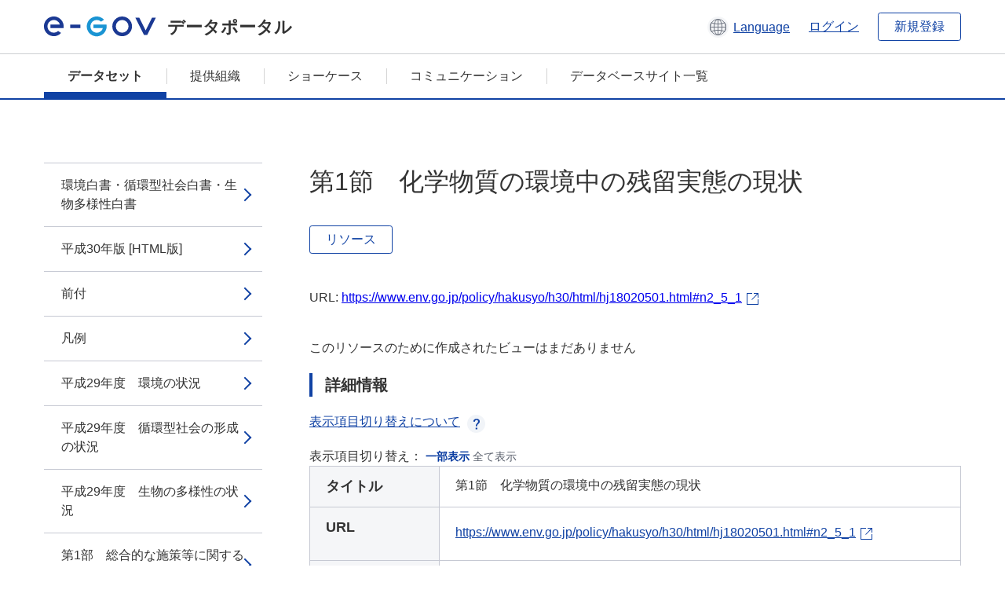

--- FILE ---
content_type: text/html; charset=utf-8
request_url: https://data.e-gov.go.jp/data/dataset/env_20180910_0002/resource/640df4c2-00c1-4b99-8512-5917e15e1751
body_size: 8367
content:
<!DOCTYPE html>
<!--[if IE 9]> <html lang="ja" class="ie9"> <![endif]-->
<!--[if gt IE 8]><!--> <html lang="ja"> <!--<![endif]-->
  <head>
    
  <meta charset="utf-8" />
      <meta name="generator" content="ckan 2.9.5" />
      <meta name="viewport" content="width=device-width">
  
  <meta name="description" content="データカタログに登録済みのデータセットのリソース詳細情報を表示します。" />
  <meta name="keywords" content="公共データ,オープンデータ,データカタログ,データセット,リソース" />


    <title>環境・循環型社会・生物多様性白書_平成30年版（HTML） | 第1節　化学物質の環境中の残留実態の現状 | e-Govデータポータル</title>

    
    <link rel="shortcut icon" href="/data/base/images/favicon.ico" />
    
  
  
  
  


    
  
      
      
    
  
  <meta property="og:title" content="環境・循環型社会・生物多様性白書_平成30年版（HTML） - 第1節　化学物質の環境中の残留実態の現状 - e-Govデータポータル">
  <meta property="og:description" content="">


    
    <link href="/data/webassets/ckanext-datasetslist-theme/637f4624_jquery-ui-min-css.css" rel="stylesheet"/>
<link href="/data/webassets/ckanext-datasetslist-theme/a8504815_datasetslist_theme_css.css" rel="stylesheet"/>
<link href="/data/webassets/ckanext-datasetslist-theme/088fc192_datasetslist_theme_form_tooltip_css.css" rel="stylesheet"/>
<link href="/data/webassets/vendor/bc192712_select2.css" rel="stylesheet"/>
<link href="/data/webassets/vendor/0b01aef1_font-awesome.css" rel="stylesheet"/>
<link href="/data/webassets/ckanext-datasetslist-theme/79ca7695_suggest_css.css" rel="stylesheet"/>
    
  </head>

  
  <body data-site-root="https://data.e-gov.go.jp/data/" data-locale-root="https://data.e-gov.go.jp/data/" >

    

    
        

<div id="blockskip">
  <a href="#contents">このページの本文へ移動</a>
</div>
<header>
  <div class="header_title_container">
    <div class="header_title_inner header-image">
      <button class="header_menu_btn" id="header_menu_btn_01" aria-label="メニュー" data-dialog="header_nav_area">
        <span class="menu_bar"></span>
        <span class="menu_bar"></span>
        <span class="menu_bar"></span>
        <span class="menu_label">メニュー</span>
      </button>
  
    
      <a href="/data/" class="header_logo"><img src="/data/base/images/logo.svg" alt="e-Govデータポータル"></a>
      <span class="header_title">データポータル</span>
    
  
      <div class="header_lang_wrapper">
        <a href="#" class="header_lang_link" role="button" aria-expanded="false" aria-controls="lang_menu_01" style="text-decoration: none;">
          <img class="icon_header_lang" src="/data/base/images/icon_header_lang.svg" alt="言語切り替えのイメージ">
          <span class="only_pc lang_link" lang="en" style="margin-left: 0.15rem !important">Language</span>
        </a>
        <ul class="lang_menu" id="lang_menu_01" aria-label="アカウントメニュー">
          <li><a href="/data/ja/dataset/env_20180910_0002/resource/640df4c2-00c1-4b99-8512-5917e15e1751">日本語</a></li>
          <li><a href="/data/en/dataset/env_20180910_0002/resource/640df4c2-00c1-4b99-8512-5917e15e1751" lang="en">English</a></li>
        </ul>
      </div>
  
    
      <a href="https://data.e-gov.go.jp/info/keycloak/login" 
           class="header_link only_pc ml-0 pc-ml-6">
          ログイン
      </a>
    
      <button class="btn_normal only_pc ml-0 pc-ml-6" onclick="location.href='https://account.e-gov.go.jp/user/pre-registration/init?service_type=00'">新規登録</button>
    
  
    </div>
  </div>
  <div class="header_nav_container" id="header_nav_area" aria-labelledby="header_menu_btn_01">
    <nav class="header_nav">
      <div class="nav_header">
        <img class="header_menu_logo" src="/data/base/images/logo.svg" alt="e-Govデータポータル" tabindex="0">
        <button class="close_dialog close_dialog_btn">
          <span class="close_dialog_label">閉じる</span>
        </button>
      </div>
  
    
    
      <div class="nav_user_links">
        <a href="https://data.e-gov.go.jp/info/keycloak/login" class="header_link header_link_in_menu">ログイン</a>
      
        <a href="https://data.e-gov.go.jp/info/#" class="header_link header_link_in_menu">新規登録</a>
      
      </div>
  
      <ul class="nav_bar">
                <li class="active"><a href="/data/dataset/?organization=default">データセット</a></li><li><a href="/data/organization/?q=default">提供組織</a></li><li><a href="/data/showcase?organization=default">ショーケース</a></li>
  

    
        <li><a href="https://data.e-gov.go.jp/info/communication/list">コミュニケーション</a></li>
        <li><a href="/info/databasesite">データベースサイト一覧</a></li>
  
      </ul>
      <ul class="nav_bottom_links">
        <li><a href="/info/about-site">このサイトについて</a></li>
        <li><a href="/info/service-policy">ご利用にあたって</a></li>
        <li><a href="/info/help">ヘルプ</a></li>
        <li><a href="/info/terms">利用規約</a></li>
        <li><a href="/info/privacy-policy">個人情報取扱方針</a></li>
        <li><a href="/info/contacts">お問合せ</a></li>
        <li><a href="https://data.e-gov.go.jp/info/dashboard/metrics">ダッシュボード</a></li>
        <li><a href="/info/site-map">サイトマップ</a></li>
      </ul>
    
    </nav>
  </div>
</header>

    

    
    
      <main>
        
          <div class="contents_area flash-messages mb-5 pc-mb-5">
            
              
            
          </div>
        
      <div class="contents_area" id="contents">
    
      <!-- <div class="container"> -->
        

          <div class="row wrapper no-nav">

            


 
    


  
    <div class="side_menu_contents">
      <nav>
        
          
            <ul class="side_menu_link_list">
              
                <li class="side_menu_link_list_item">
                  <a class="side_menu_link" href="/data/dataset/env_20180910_0002/resource/c4e71eab-7d52-4977-b086-52091815df0f?inner_span=True">環境白書・循環型社会白書・生物多様性白書</a>
                </li>
              
                <li class="side_menu_link_list_item">
                  <a class="side_menu_link" href="/data/dataset/env_20180910_0002/resource/aca07b6f-16cd-4885-9b6a-cf97b001c119?inner_span=True">平成30年版 [HTML版]</a>
                </li>
              
                <li class="side_menu_link_list_item">
                  <a class="side_menu_link" href="/data/dataset/env_20180910_0002/resource/52dc4d09-9d9c-4917-9355-39431a19d894?inner_span=True">前付</a>
                </li>
              
                <li class="side_menu_link_list_item">
                  <a class="side_menu_link" href="/data/dataset/env_20180910_0002/resource/e219acb1-5b1a-47f7-ac51-f2ab676f6ac2?inner_span=True">凡例</a>
                </li>
              
                <li class="side_menu_link_list_item">
                  <a class="side_menu_link" href="/data/dataset/env_20180910_0002/resource/69127327-650c-4c28-bf52-c1e4ddfaeda9?inner_span=True">平成29年度　環境の状況</a>
                </li>
              
                <li class="side_menu_link_list_item">
                  <a class="side_menu_link" href="/data/dataset/env_20180910_0002/resource/018978b7-5ee5-4e99-9c8d-020604208853?inner_span=True">平成29年度　循環型社会の形成の状況</a>
                </li>
              
                <li class="side_menu_link_list_item">
                  <a class="side_menu_link" href="/data/dataset/env_20180910_0002/resource/7053dd5b-ef0f-491c-b8b6-69885e4bb00e?inner_span=True">平成29年度　生物の多様性の状況</a>
                </li>
              
                <li class="side_menu_link_list_item">
                  <a class="side_menu_link" href="/data/dataset/env_20180910_0002/resource/ca29a739-a39d-41ff-b691-857bdc9a1263?inner_span=True">第1部　総合的な施策等に関する報告</a>
                </li>
              
                <li class="side_menu_link_list_item">
                  <a class="side_menu_link" href="/data/dataset/env_20180910_0002/resource/66120f23-4227-44b8-bf8e-e79d8266960e?inner_span=True">はじめに</a>
                </li>
              
                <li class="side_menu_link_list_item">
                  <a class="side_menu_link" href="/data/dataset/env_20180910_0002/resource/24d1cb18-1ec7-4fff-905b-333275fef397?inner_span=True">第1章　第五次環境基本計画に至る持続可能な社会への潮流</a>
                </li>
              
                <li class="side_menu_link_list_item">
                  <a class="side_menu_link" href="/data/dataset/env_20180910_0002/resource/e5076467-d448-4d23-b718-7529ed5e350f?inner_span=True">第1節　持続可能な社会に向けたパラダイムシフト</a>
                </li>
              
                <li class="side_menu_link_list_item">
                  <a class="side_menu_link" href="/data/dataset/env_20180910_0002/resource/9c6acbf0-f7d7-479d-aae5-a144121ce952?inner_span=True">第2節　我が国における環境・経済・社会の統合的向上</a>
                </li>
              
                <li class="side_menu_link_list_item">
                  <a class="side_menu_link" href="/data/dataset/env_20180910_0002/resource/4b313b6b-b58b-4dd4-84b0-05d335b1022f?inner_span=True">第2章　地域課題の解決に資する地域循環共生圏の創造</a>
                </li>
              
                <li class="side_menu_link_list_item">
                  <a class="side_menu_link" href="/data/dataset/env_20180910_0002/resource/283dd140-1477-451f-b85d-89304bbc934b?inner_span=True">第1節　地域循環共生圏の創造に向けて</a>
                </li>
              
                <li class="side_menu_link_list_item">
                  <a class="side_menu_link" href="/data/dataset/env_20180910_0002/resource/3f7adf77-2193-46a3-9973-56a42554c185?inner_span=True">第2節　地域循環共生圏の創出に向けた地域の低炭素化</a>
                </li>
              
                <li class="side_menu_link_list_item">
                  <a class="side_menu_link" href="/data/dataset/env_20180910_0002/resource/c2d4e13f-c1d3-473f-b601-120c50c3038e?inner_span=True">第3節　地域循環共生圏の創出に向けた自然資源の活用</a>
                </li>
              
                <li class="side_menu_link_list_item">
                  <a class="side_menu_link" href="/data/dataset/env_20180910_0002/resource/7ca96c7c-d4cc-4b20-83f6-ab574fbe3a63?inner_span=True">第4節　地域循環共生圏の創出に向けた地域の資源循環</a>
                </li>
              
                <li class="side_menu_link_list_item">
                  <a class="side_menu_link" href="/data/dataset/env_20180910_0002/resource/5b82b83e-6e97-4528-b438-4a2a662bc69f?inner_span=True">第5節　地域循環共生圏の創出に向けた地域間の交流・連携</a>
                </li>
              
                <li class="side_menu_link_list_item">
                  <a class="side_menu_link" href="/data/dataset/env_20180910_0002/resource/19a92fc4-2a74-4c1e-a93f-aae851182e8c?inner_span=True">第3章　地域循環共生圏を支えるライフスタイルへの転換</a>
                </li>
              
                <li class="side_menu_link_list_item">
                  <a class="side_menu_link" href="/data/dataset/env_20180910_0002/resource/9ff99f07-776d-4832-b73c-f6e6b3e3890d?inner_span=True">第1節　持続可能性と豊かさの評価</a>
                </li>
              
                <li class="side_menu_link_list_item">
                  <a class="side_menu_link" href="/data/dataset/env_20180910_0002/resource/c39ec1c1-8625-4e85-91fb-d4dfbf48b2ab?inner_span=True">第2節　持続可能な消費行動への転換</a>
                </li>
              
                <li class="side_menu_link_list_item">
                  <a class="side_menu_link" href="/data/dataset/env_20180910_0002/resource/a69f76a2-a2ab-4703-b284-201d838aede2?inner_span=True">第3節　モノは所有から共有へ（シェアリング・エコノミー）</a>
                </li>
              
                <li class="side_menu_link_list_item">
                  <a class="side_menu_link" href="/data/dataset/env_20180910_0002/resource/24d22941-2688-48d7-861a-39adff7a5ccd?inner_span=True">第4節　食品ロス削減</a>
                </li>
              
                <li class="side_menu_link_list_item">
                  <a class="side_menu_link" href="/data/dataset/env_20180910_0002/resource/16b8f9c3-33c9-49e2-a70f-b4adacd1806b?inner_span=True">第5節　環境保全にも資する働き方改革</a>
                </li>
              
                <li class="side_menu_link_list_item">
                  <a class="side_menu_link" href="/data/dataset/env_20180910_0002/resource/a8ebbd96-53eb-46fc-bddd-6020b4c865e5?inner_span=True">第4章　東日本大震災及び平成28年熊本地震か...</a>
                </li>
              
                <li class="side_menu_link_list_item">
                  <a class="side_menu_link" href="/data/dataset/env_20180910_0002/resource/0138556b-0024-49d1-abe3-1d6e2074bb6f?inner_span=True">第1節　東日本大震災からの復興に係る取組</a>
                </li>
              
                <li class="side_menu_link_list_item">
                  <a class="side_menu_link" href="/data/dataset/env_20180910_0002/resource/4df1f0a9-70a1-45da-8546-5bdce5bcb005?inner_span=True">第2節　平成28年熊本地震からの復興に係る取組</a>
                </li>
              
                <li class="side_menu_link_list_item">
                  <a class="side_menu_link" href="/data/dataset/env_20180910_0002/resource/acef8607-a043-4b62-a645-bbc55a7f1843?inner_span=True">第2部　各分野の施策等に関する報告</a>
                </li>
              
                <li class="side_menu_link_list_item">
                  <a class="side_menu_link" href="/data/dataset/env_20180910_0002/resource/9b596492-0cc1-43ad-996e-fa06215a29ac?inner_span=True">第1章　低炭素社会の構築_1</a>
                </li>
              
                <li class="side_menu_link_list_item">
                  <a class="side_menu_link" href="/data/dataset/env_20180910_0002/resource/3e949a67-c610-4d6a-af11-117285e55c1a?inner_span=True">第1節　気候変動問題の現状</a>
                </li>
              
                <li class="side_menu_link_list_item">
                  <a class="side_menu_link" href="/data/dataset/env_20180910_0002/resource/38309a6d-bca3-4e09-96c5-152a6e14e491?inner_span=True">第2節　気候変動対策に係る国際的枠組みの下での取組</a>
                </li>
              
                <li class="side_menu_link_list_item">
                  <a class="side_menu_link" href="/data/dataset/env_20180910_0002/resource/3a047172-b1de-4324-883a-00a2650a5ac8?inner_span=True">第3節　地球温暖化等に関する国内対策</a>
                </li>
              
                <li class="side_menu_link_list_item">
                  <a class="side_menu_link" href="/data/dataset/env_20180910_0002/resource/969a7482-6a86-4fba-9192-430d788ad551?inner_span=True">第2章　生物多様性の保全及び持続可能な利用～...</a>
                </li>
              
                <li class="side_menu_link_list_item">
                  <a class="side_menu_link" href="/data/dataset/env_20180910_0002/resource/842b6e31-da0d-4292-bb89-e45d1c2b417b?inner_span=True">第1節　生物多様性の現状と対策</a>
                </li>
              
                <li class="side_menu_link_list_item">
                  <a class="side_menu_link" href="/data/dataset/env_20180910_0002/resource/4cb082ae-ff02-41c0-8d5e-5b018bbe0ba7?inner_span=True">第2節　生物多様性を社会に浸透させる取組</a>
                </li>
              
                <li class="side_menu_link_list_item">
                  <a class="side_menu_link" href="/data/dataset/env_20180910_0002/resource/161906b0-9e43-4889-bfdc-4005b2a251e0?inner_span=True">第3節　地域における人と自然の関係を見直し、再構築する取組</a>
                </li>
              
                <li class="side_menu_link_list_item">
                  <a class="side_menu_link" href="/data/dataset/env_20180910_0002/resource/893095d4-083e-4a4b-b47c-5265c452b98f?inner_span=True">第4節　森・里・川・海のつながりを確保する取組</a>
                </li>
              
                <li class="side_menu_link_list_item">
                  <a class="side_menu_link" href="/data/dataset/env_20180910_0002/resource/0aaf00ea-98a5-4e58-b223-c8fb6661d4f5?inner_span=True">第5節　地球規模の視野を持って行動する取組</a>
                </li>
              
                <li class="side_menu_link_list_item">
                  <a class="side_menu_link" href="/data/dataset/env_20180910_0002/resource/b93fb59f-a380-444a-9a59-a28637b2644a?inner_span=True">第6節　科学的基盤を強化し、政策に結び付ける取組</a>
                </li>
              
                <li class="side_menu_link_list_item">
                  <a class="side_menu_link" href="/data/dataset/env_20180910_0002/resource/9cf29ba7-9f59-4313-b84e-c2ce56a42053?inner_span=True">第3章　循環型社会の形成_1</a>
                </li>
              
                <li class="side_menu_link_list_item">
                  <a class="side_menu_link" href="/data/dataset/env_20180910_0002/resource/02341554-c9d4-4cc0-b6a9-503c4051de97?inner_span=True">第1節　廃棄物等の発生、循環的な利用及び処分の現状</a>
                </li>
              
                <li class="side_menu_link_list_item">
                  <a class="side_menu_link" href="/data/dataset/env_20180910_0002/resource/dc8d2d96-8e45-4cca-b430-ddba9d8b02af?inner_span=True">第2節　国内における取組</a>
                </li>
              
                <li class="side_menu_link_list_item">
                  <a class="side_menu_link" href="/data/dataset/env_20180910_0002/resource/fffcaf7c-e2d4-42cc-b1d0-32f123e00bd7?inner_span=True">第3節　国際的取組の推進</a>
                </li>
              
                <li class="side_menu_link_list_item">
                  <a class="side_menu_link" href="/data/dataset/env_20180910_0002/resource/b04f9645-08b6-4f21-a892-3411f965d50c?inner_span=True">第4章　大気環境、水環境、土壌環境等の保全</a>
                </li>
              
                <li class="side_menu_link_list_item">
                  <a class="side_menu_link" href="/data/dataset/env_20180910_0002/resource/c49542df-054c-41a0-95cb-1bbccb8fcbe7?inner_span=True">第1節　大気環境、水環境、土壌環境等の現状</a>
                </li>
              
                <li class="side_menu_link_list_item">
                  <a class="side_menu_link" href="/data/dataset/env_20180910_0002/resource/52415ce5-ca5d-4fd3-b7bc-14dd0ddfd383?inner_span=True">第2節　大気環境の保全対策</a>
                </li>
              
                <li class="side_menu_link_list_item">
                  <a class="side_menu_link" href="/data/dataset/env_20180910_0002/resource/c9611ec7-c9a9-477a-8d80-11b1e7d3efc6?inner_span=True">第3節　地域の生活環境に係る問題への対策</a>
                </li>
              
                <li class="side_menu_link_list_item">
                  <a class="side_menu_link" href="/data/dataset/env_20180910_0002/resource/068eb8db-2122-449a-b9f0-2ab473bc7de5?inner_span=True">第4節　水環境の保全対策</a>
                </li>
              
                <li class="side_menu_link_list_item">
                  <a class="side_menu_link" href="/data/dataset/env_20180910_0002/resource/86267b60-20d7-46d2-8bf5-e6f4155ddd5c?inner_span=True">第5節　土壌環境の保全対策</a>
                </li>
              
                <li class="side_menu_link_list_item">
                  <a class="side_menu_link" href="/data/dataset/env_20180910_0002/resource/7131c3ad-9bed-47ee-894d-c18641066d96?inner_span=True">第6節　地盤環境の保全対策</a>
                </li>
              
                <li class="side_menu_link_list_item">
                  <a class="side_menu_link" href="/data/dataset/env_20180910_0002/resource/19d4d344-19d3-4d7e-a8e8-8123f030a41a?inner_span=True">第7節　海洋環境の保全</a>
                </li>
              
                <li class="side_menu_link_list_item">
                  <a class="side_menu_link" href="/data/dataset/env_20180910_0002/resource/088813e8-44ee-41c9-b604-f7155d155d9d?inner_span=True">第5章　化学物質の環境リスクの評価・管理</a>
                </li>
              
                <li class="side_menu_link_list_item active">
                  <a class="side_menu_link" href="/data/dataset/env_20180910_0002/resource/640df4c2-00c1-4b99-8512-5917e15e1751?inner_span=True">第1節　化学物質の環境中の残留実態の現状</a>
                </li>
              
                <li class="side_menu_link_list_item">
                  <a class="side_menu_link" href="/data/dataset/env_20180910_0002/resource/41ca2bb7-17a7-49a8-b1e0-22d69cf624a2?inner_span=True">第2節　化学物質の環境リスク評価</a>
                </li>
              
                <li class="side_menu_link_list_item">
                  <a class="side_menu_link" href="/data/dataset/env_20180910_0002/resource/af2c98a6-faf4-4373-b315-25479bd7cc51?inner_span=True">第3節　化学物質の環境リスクの管理</a>
                </li>
              
                <li class="side_menu_link_list_item">
                  <a class="side_menu_link" href="/data/dataset/env_20180910_0002/resource/25a0f11b-e0dd-477d-be40-3be39a171205?inner_span=True">第4節　小児環境保健への取組</a>
                </li>
              
                <li class="side_menu_link_list_item">
                  <a class="side_menu_link" href="/data/dataset/env_20180910_0002/resource/5a1c6453-7498-4693-9bfa-d2997bcfaa44?inner_span=True">第5節　化学物質に関するリスクコミュニケーション</a>
                </li>
              
                <li class="side_menu_link_list_item">
                  <a class="side_menu_link" href="/data/dataset/env_20180910_0002/resource/9600f910-13c2-400d-99e4-73199703239f?inner_span=True">第6節　国際的動向と日本の取組</a>
                </li>
              
                <li class="side_menu_link_list_item">
                  <a class="side_menu_link" href="/data/dataset/env_20180910_0002/resource/589fc0ef-a90b-4342-9488-8d13db9a0f92?inner_span=True">第7節　国内における毒ガス弾等に係る対策</a>
                </li>
              
                <li class="side_menu_link_list_item">
                  <a class="side_menu_link" href="/data/dataset/env_20180910_0002/resource/1ab4f422-9e71-45b0-b6c0-0e3a5ea7217b?inner_span=True">第6章　各種施策の基盤、各主体の参加及び国際協力に係る施策</a>
                </li>
              
                <li class="side_menu_link_list_item">
                  <a class="side_menu_link" href="/data/dataset/env_20180910_0002/resource/539063fe-da99-49f9-b4e4-4b93204d34de?inner_span=True">第1節　政府の総合的な取組_1</a>
                </li>
              
                <li class="side_menu_link_list_item">
                  <a class="side_menu_link" href="/data/dataset/env_20180910_0002/resource/2456d0a1-684a-414b-94f0-4b3dd14f3176?inner_span=True">第2節　経済・社会のグリーン化の推進</a>
                </li>
              
                <li class="side_menu_link_list_item">
                  <a class="side_menu_link" href="/data/dataset/env_20180910_0002/resource/0ccaf9ea-81db-4df0-916a-ab1aad40a889?inner_span=True">第3節　技術開発、調査研究、監視・観測等の充実等_1</a>
                </li>
              
                <li class="side_menu_link_list_item">
                  <a class="side_menu_link" href="/data/dataset/env_20180910_0002/resource/6fe6866e-497d-4829-97db-baddb6b7cb7d?inner_span=True">第4節　国際的取組に係る施策_1</a>
                </li>
              
                <li class="side_menu_link_list_item">
                  <a class="side_menu_link" href="/data/dataset/env_20180910_0002/resource/22333bec-3eb2-4c57-9dcd-ef183c56e145?inner_span=True">第5節　地域づくり・人づくりの推進_1</a>
                </li>
              
                <li class="side_menu_link_list_item">
                  <a class="side_menu_link" href="/data/dataset/env_20180910_0002/resource/b032f35c-51bf-4034-a4aa-49a4306eb2cd?inner_span=True">第6節　環境情報の整備と提供・広報の充実_1</a>
                </li>
              
                <li class="side_menu_link_list_item">
                  <a class="side_menu_link" href="/data/dataset/env_20180910_0002/resource/f0599a19-eeb1-4d6a-a7e4-2936b319732c?inner_span=True">第7節　環境影響評価_1</a>
                </li>
              
                <li class="side_menu_link_list_item">
                  <a class="side_menu_link" href="/data/dataset/env_20180910_0002/resource/77ee33de-bdd4-412c-ac1f-e44986b55309?inner_span=True">第8節　環境保健対策、公害紛争処理等及び環境犯罪対策_1</a>
                </li>
              
                <li class="side_menu_link_list_item">
                  <a class="side_menu_link" href="/data/dataset/env_20180910_0002/resource/6ca7c340-252f-4851-a6d1-876a468052f3?inner_span=True">平成30年度　環境の保全に関する施策</a>
                </li>
              
                <li class="side_menu_link_list_item">
                  <a class="side_menu_link" href="/data/dataset/env_20180910_0002/resource/f45dbb17-63f4-41a6-99b8-a84c02a5952e?inner_span=True">平成30年度　循環型社会の形成に関する施策</a>
                </li>
              
                <li class="side_menu_link_list_item">
                  <a class="side_menu_link" href="/data/dataset/env_20180910_0002/resource/53d647d0-82e7-4fe4-af02-e75a1e458e72?inner_span=True">平成30年度　生物の多様性の保全及び持続可能...</a>
                </li>
              
                <li class="side_menu_link_list_item">
                  <a class="side_menu_link" href="/data/dataset/env_20180910_0002/resource/3e0b1567-9022-4e83-ac4a-a9bff19ec76d?inner_span=True">第1章　低炭素社会の構築_2</a>
                </li>
              
                <li class="side_menu_link_list_item">
                  <a class="side_menu_link" href="/data/dataset/env_20180910_0002/resource/5b8ef137-858d-48da-8526-3fed4549246d?inner_span=True">第1節　地球温暖化対策</a>
                </li>
              
                <li class="side_menu_link_list_item">
                  <a class="side_menu_link" href="/data/dataset/env_20180910_0002/resource/ca79359f-0b06-4cb6-9966-a98cc6703773?inner_span=True">第2節　気候変動の影響への適応の推進</a>
                </li>
              
                <li class="side_menu_link_list_item">
                  <a class="side_menu_link" href="/data/dataset/env_20180910_0002/resource/6cac28cf-b1b5-4fb2-9814-c0930de32c68?inner_span=True">第3節　オゾン層保護対策等</a>
                </li>
              
                <li class="side_menu_link_list_item">
                  <a class="side_menu_link" href="/data/dataset/env_20180910_0002/resource/1f4af8dc-1af7-4187-bfc8-ffb788a47cc6?inner_span=True">第2章　生物多様性の保全及び持続可能な利用に関する取組</a>
                </li>
              
                <li class="side_menu_link_list_item">
                  <a class="side_menu_link" href="/data/dataset/env_20180910_0002/resource/01b176d6-eff2-4274-88fd-e4f5c1b0806e?inner_span=True">第1節　生物多様性の主流化に向けた取組の強化</a>
                </li>
              
                <li class="side_menu_link_list_item">
                  <a class="side_menu_link" href="/data/dataset/env_20180910_0002/resource/6d2215bc-031f-4dee-be41-6896230e3b47?inner_span=True">第2節　生物多様性保全と持続可能な利用の観点...</a>
                </li>
              
                <li class="side_menu_link_list_item">
                  <a class="side_menu_link" href="/data/dataset/env_20180910_0002/resource/aa4bd6f5-5221-4cc7-85ca-e9468273af84?inner_span=True">第3節　海洋における生物多様性の保全</a>
                </li>
              
                <li class="side_menu_link_list_item">
                  <a class="side_menu_link" href="/data/dataset/env_20180910_0002/resource/4417cb7e-560b-4caa-b001-0fd2d8bfc59b?inner_span=True">第4節　野生生物の適切な保護管理と外来種対策の強化</a>
                </li>
              
                <li class="side_menu_link_list_item">
                  <a class="side_menu_link" href="/data/dataset/env_20180910_0002/resource/7e1dcecc-170d-4393-8358-01aa0fb8d488?inner_span=True">第5節　持続可能な利用</a>
                </li>
              
                <li class="side_menu_link_list_item">
                  <a class="side_menu_link" href="/data/dataset/env_20180910_0002/resource/233ee016-3720-4835-9536-66b7b3849d52?inner_span=True">第6節　国際的取組</a>
                </li>
              
                <li class="side_menu_link_list_item">
                  <a class="side_menu_link" href="/data/dataset/env_20180910_0002/resource/422bc67d-8be0-48aa-9c13-59d141aa8891?inner_span=True">第7節　生物多様性及び生態系サービスの把握</a>
                </li>
              
                <li class="side_menu_link_list_item">
                  <a class="side_menu_link" href="/data/dataset/env_20180910_0002/resource/0bf5a71e-6368-4337-ae3b-2879827bc74c?inner_span=True">第3章　循環型社会の形成_2</a>
                </li>
              
                <li class="side_menu_link_list_item">
                  <a class="side_menu_link" href="/data/dataset/env_20180910_0002/resource/fe599775-1892-4e14-8e43-bea6e7e157df?inner_span=True">第1節　持続可能な社会づくりとの統合的取組</a>
                </li>
              
                <li class="side_menu_link_list_item">
                  <a class="side_menu_link" href="/data/dataset/env_20180910_0002/resource/e7b90f95-1ea8-4178-bb49-94e0d2db7451?inner_span=True">第2節　多種多様な地域循環共生圏形成による地域活性化</a>
                </li>
              
                <li class="side_menu_link_list_item">
                  <a class="side_menu_link" href="/data/dataset/env_20180910_0002/resource/7d6772ea-5c48-4406-b50d-b582321d3571?inner_span=True">第3節　ライフサイクル全体での徹底的な資源循環</a>
                </li>
              
                <li class="side_menu_link_list_item">
                  <a class="side_menu_link" href="/data/dataset/env_20180910_0002/resource/26d60d3b-3d23-4a8a-96e2-e958ca32a687?inner_span=True">第4節　適正処理の更なる推進と環境再生</a>
                </li>
              
                <li class="side_menu_link_list_item">
                  <a class="side_menu_link" href="/data/dataset/env_20180910_0002/resource/10a24083-da5c-4b0f-bc1f-5bfdc62f4978?inner_span=True">第5節　万全な災害廃棄物処理体制の構築</a>
                </li>
              
                <li class="side_menu_link_list_item">
                  <a class="side_menu_link" href="/data/dataset/env_20180910_0002/resource/6f7e42aa-0a09-443e-96fa-851ecfacf859?inner_span=True">第6節　適正な国際資源循環体制の構築と循環産...</a>
                </li>
              
                <li class="side_menu_link_list_item">
                  <a class="side_menu_link" href="/data/dataset/env_20180910_0002/resource/f1a92750-11d1-4ebc-9ca7-f19646533bd2?inner_span=True">第7節　循環分野における基盤整備</a>
                </li>
              
                <li class="side_menu_link_list_item">
                  <a class="side_menu_link" href="/data/dataset/env_20180910_0002/resource/e84612e0-6aea-4527-a7dd-c6c8c6f83308?inner_span=True">第4章　水環境、土壌環境、地盤環境、海洋環境...</a>
                </li>
              
                <li class="side_menu_link_list_item">
                  <a class="side_menu_link" href="/data/dataset/env_20180910_0002/resource/39f752bb-b7a8-4642-bddf-c8e2f71d6e7d?inner_span=True">第1節　健全な水循環の維持又は回復</a>
                </li>
              
                <li class="side_menu_link_list_item">
                  <a class="side_menu_link" href="/data/dataset/env_20180910_0002/resource/af276101-e221-4366-9fd3-023f37b3ed09?inner_span=True">第2節　水環境の保全</a>
                </li>
              
                <li class="side_menu_link_list_item">
                  <a class="side_menu_link" href="/data/dataset/env_20180910_0002/resource/3c1f4e89-de17-4675-afcd-a1ba1ed21384?inner_span=True">第3節　アジアにおける水環境保全の推進</a>
                </li>
              
                <li class="side_menu_link_list_item">
                  <a class="side_menu_link" href="/data/dataset/env_20180910_0002/resource/f2d2ae6b-1f42-4da1-9264-a4733936447a?inner_span=True">第4節　土壌環境の保全</a>
                </li>
              
                <li class="side_menu_link_list_item">
                  <a class="side_menu_link" href="/data/dataset/env_20180910_0002/resource/85de2a6e-9a5d-40fb-adf7-6d00ff13f737?inner_span=True">第5節　地盤環境の保全</a>
                </li>
              
                <li class="side_menu_link_list_item">
                  <a class="side_menu_link" href="/data/dataset/env_20180910_0002/resource/40f8198b-5e1a-445a-b567-e608c9caf81a?inner_span=True">第6節　海洋環境の保全</a>
                </li>
              
                <li class="side_menu_link_list_item">
                  <a class="side_menu_link" href="/data/dataset/env_20180910_0002/resource/5087c84f-1dc0-45db-8cd6-41d8c361799a?inner_span=True">第7節　大気環境の保全</a>
                </li>
              
                <li class="side_menu_link_list_item">
                  <a class="side_menu_link" href="/data/dataset/env_20180910_0002/resource/2a2c266f-bf82-468b-acbe-b1fc87f728d6?inner_span=True">第5章　包括的な化学物質対策に関する取組</a>
                </li>
              
                <li class="side_menu_link_list_item">
                  <a class="side_menu_link" href="/data/dataset/env_20180910_0002/resource/60265a70-c9f2-4bd7-abb3-bb82e6ac71e6?inner_span=True">第1節　化学物質のリスク評価の推進及びライフ...</a>
                </li>
              
                <li class="side_menu_link_list_item">
                  <a class="side_menu_link" href="/data/dataset/env_20180910_0002/resource/a94672de-6785-4b89-9523-a0fcb2cd8073?inner_span=True">第2節　化学物質に関する未解明の問題への対応</a>
                </li>
              
                <li class="side_menu_link_list_item">
                  <a class="side_menu_link" href="/data/dataset/env_20180910_0002/resource/c78a3322-0df3-4503-9ec6-935fa4aaa660?inner_span=True">第3節　化学物質に関するリスクコミュニケーションの推進</a>
                </li>
              
                <li class="side_menu_link_list_item">
                  <a class="side_menu_link" href="/data/dataset/env_20180910_0002/resource/0834022c-c2fe-4e26-a650-4b23ef6ab7a3?inner_span=True">第4節　化学物質に関する国際協力・国際協調の推進</a>
                </li>
              
                <li class="side_menu_link_list_item">
                  <a class="side_menu_link" href="/data/dataset/env_20180910_0002/resource/3440811e-53bb-42b6-b2c5-93b2c40826cf?inner_span=True">第5節　国内における毒ガス弾等に係る対策</a>
                </li>
              
                <li class="side_menu_link_list_item">
                  <a class="side_menu_link" href="/data/dataset/env_20180910_0002/resource/6710ee03-622d-4a29-ac53-19d03d55f405?inner_span=True">第6章　各種施策の基盤となる施策及び国際的取組に係る施策</a>
                </li>
              
                <li class="side_menu_link_list_item">
                  <a class="side_menu_link" href="/data/dataset/env_20180910_0002/resource/ceee1caf-25fd-4fce-806b-9792c58b9a04?inner_span=True">第1節　政府の総合的な取組_2</a>
                </li>
              
                <li class="side_menu_link_list_item">
                  <a class="side_menu_link" href="/data/dataset/env_20180910_0002/resource/37fba8f9-c54a-4c39-b265-8f61f44cf4d3?inner_span=True">第2節　グリーンな経済システムの構築</a>
                </li>
              
                <li class="side_menu_link_list_item">
                  <a class="side_menu_link" href="/data/dataset/env_20180910_0002/resource/ab904d17-24a9-4e3e-83a3-eeaec3da0176?inner_span=True">第3節　技術開発、調査研究、監視・観測等の充実等_2</a>
                </li>
              
                <li class="side_menu_link_list_item">
                  <a class="side_menu_link" href="/data/dataset/env_20180910_0002/resource/c9540011-e877-4b7d-a57e-4f00598e88d6?inner_span=True">第4節　国際的取組に係る施策_2</a>
                </li>
              
                <li class="side_menu_link_list_item">
                  <a class="side_menu_link" href="/data/dataset/env_20180910_0002/resource/792ceb99-23aa-4377-9db9-b9396b1756f9?inner_span=True">第5節　地域づくり・人づくりの推進_2</a>
                </li>
              
                <li class="side_menu_link_list_item">
                  <a class="side_menu_link" href="/data/dataset/env_20180910_0002/resource/2254622e-3f4a-4a48-bdf6-b4c25538a95d?inner_span=True">第6節　環境情報の整備と提供・広報の充実_2</a>
                </li>
              
                <li class="side_menu_link_list_item">
                  <a class="side_menu_link" href="/data/dataset/env_20180910_0002/resource/7f104302-33a2-4cfa-acf3-ce2581e1163e?inner_span=True">第7節　環境影響評価_2</a>
                </li>
              
                <li class="side_menu_link_list_item">
                  <a class="side_menu_link" href="/data/dataset/env_20180910_0002/resource/aa780736-c316-4645-87be-8f0bed1840bf?inner_span=True">第8節　環境保健対策、公害紛争処理等及び環境犯罪対策_2</a>
                </li>
              
            </ul>
          
        
      </nav>
    </div>
  

  


 
          </div>

          
              <!--<div class="primary col-sm-9 col-xs-12" role="main">-->
                
              <div class="main_contents">
                
  
    <section class="module module-resource" role="complementary">
      
      <div class="module-content">
        <div class="actions pc_align_right mb-0 pc-mb-0">
          
          
            
  
            
            
  

          
          
        </div>
        
          
            
          
          
            <h1 class="page_title mt-0 pc-mt-0 mb-8 pc-mb-8">第1節　化学物質の環境中の残留実態の現状</h1>
          

          
              
                  <a class="btn btn_normal mt-0 pc-mt-0 mb-5 pc-mb-5 resource-type-None resource-url-analytics" href="https://www.env.go.jp/policy/hakusyo/h30/html/hj18020501.html#n2_5_1" target="_blank">
                    
                      リソース
                    
                  </a>
            

           <br /><br />

          
            
              <div class="text-muted ellipsis" style="margin-bottom:10px; word-break: break-all; display: flex;">
                
                <span class="link_accessory_text mt-0 pc-mt-0 mb-5 pc-mb-5">
                  URL:
                  <a class="resource-url-analytics" href="https://www.env.go.jp/policy/hakusyo/h30/html/hj18020501.html#n2_5_1" title="https://www.env.go.jp/policy/hakusyo/h30/html/hj18020501.html#n2_5_1">
                    https://www.env.go.jp/policy/hakusyo/h30/html/hj18020501.html#n2_5_1
                  </a>
                </span>
                
                  <div class="link_accessory_icon"></div>
                
              </div>
            
          
          <div class="prose notes" property="rdfs:label">
            
              <p class="text mt-5 pc-mt-5 mb-5 pc-mb-5"> </p>
            
            
            
          </div>
        
      
      
      
        
          
          

        
          
            <div class="resource-view">
              
              
              
                
                <div class="data-viewer-info">
                  <p>このリソースのために作成されたビューはまだありません</p>
                  
                </div>
              
            </div>
          
        </div>
      
      
      
      
    </section>
  


                
  
    
      <section class="module">
        
  
  
        <div class="module-content">
          <h2 class="page_title_icon mt-5 pc-mt-5 mb-5 pc-mb-5">詳細情報</h2>
          <ul class="checkbox_list mt-5 pc-mt-5 mb-0 pc-mb-0" role="group">
            <div class="link_accordion link_accordion_rear mt-5 pc-mt-5 mb-5 pc-mb-5 ml-0 pc-ml-0">
              <a class="link_accordion_handle" role="button" aria-expanded="false" aria-controls="link_accordion_content02" aria-label="表示項目切り替えについての説明を開くボタン" tabindex="0">
                <img class="link_accordion_icon_image" src="/data/base/images/icon_question_mark.svg" alt="表示項目切り替えについての説明を開くボタン">
                表示項目切り替えについて
              </a>
              <div id="link_accordion_content02" class="link_accordion_content mt-0 pc-mt-0 mb-0 pc-mb-0">
                <div class="arrow_up"></div>
                <div class="link_accordion_content_inner">
                  <p class="text mt-0 pc-mt-0 mb-0 pc-mb-0">
                    詳細情報に表示するメタデータの項目を切り替えることができます。 <br>一部表示：e-Govデータポータル標準のメタデータ項目(項目名を太字で表示)に限定して表示します。<br> 全て表示：自治体標準ODS オープンデータ一覧の項目を含む全てのメタデータ項目を表示します。 
                  </p>
                </div>
              </div>
            </div>
            <li>表示項目切り替え：
              <input type="radio" id="metadata_detail_toggle_min" name="metadata_detail_toggle" class="metadata_detail_toggle" data-module="metadata_detail_toggle" checked>
              <label for="metadata_detail_toggle_min">一部表示</label>
              <input type="radio" id="metadata_detail_toggle_max" name="metadata_detail_toggle" class="metadata_detail_toggle" data-module="metadata_detail_toggle">
              <label for="metadata_detail_toggle_max">全て表示</label>
            </li>
          </ul>
          <table class="table_vertical mt-0 pc-mt-0 mb-0 pc-mb-0" data-module="table-toggle-more">
            <tbody>
              <tr class="metadata_basic_field">
                <th class="pc_percentage_20" scope="row">タイトル</th>
                <td>第1節　化学物質の環境中の残留実態の現状</td>
              </tr>
              <tr class="metadata_basic_field">
                <th scope="row">URL</th>
                <td>
                  
                    


    <a class="link_accessory mt-2 pc-mt-2 mb-2 pc-mb-2" href="https://www.env.go.jp/policy/hakusyo/h30/html/hj18020501.html#n2_5_1" target="_blank" style="display: flex;">
        <span>https://www.env.go.jp/policy/hakusyo/h30/html/hj18020501.html#n2_5_1</span>
        <div class="link_accessory_icon"></div>
    </a>

                  
                </td>
              </tr>
              <tr class="metadata_basic_field">
                <th scope="row">説明</th>
                <td> </td>
              </tr>
              <tr class="metadata_basic_field">
                <th scope="row">データ形式</th>
                <td>HTML</td>
              </tr>
              <tr class="metadata_basic_field">
                <th scope="row">ファイルサイズ</th>
                <td>
                    
                        
                    
                        
                    
                        
                    
                        
                    
                        
                    
                        
                    
                        
                    
                        
                    
                        
                    
                        
                            5,140
                        
                    
                        
                    
                        
                    
                </td>
              </tr>
              <tr class="metadata_basic_field">
                <th scope="row">最終更新日</th>
                <td>2026年1月15日</td>
              </tr>
              <tr class="metadata_basic_field">
                <th scope="row">ライセンス</th>
                <td>CC BY</td>
              </tr>
              <tr class="metadata_detail_field hide">
                <th scope="row" aria-label="自治体標準ODS オープンデータ一覧の項目 ステータス">ステータス</th>
                <td></td>
              </tr>
              <tr class="metadata_detail_field hide">
                <th scope="row" aria-label="自治体標準ODS オープンデータ一覧の項目 利用規約">利用規約</th>
                <td></td>
              </tr>
              <tr class="metadata_detail_field hide">
                <th scope="row" aria-label="自治体標準ODS オープンデータ一覧の項目 関連ドキュメント">関連ドキュメント</th>
                <td></td>
              </tr>
              <tr class="metadata_basic_field">
                <th scope="row">コピーライト</th>
                <td></td>
              </tr>
              <tr class="metadata_basic_field">
                <th scope="row">言語</th>
                <td>
                    
                        
                    
                        
                    
                        
                    
                        
                    
                        
                    
                        
                    
                        
                    
                        
                    
                        
                    
                        
                    
                        
                    
                        
                            ja
                        
                    
                </td>
              </tr>
              <tr class="metadata_detail_field hide">
                <th scope="row" aria-label="自治体標準ODS オープンデータ一覧の項目 準拠する標準">準拠する標準</th>
                <td></td>
              </tr>
              <tr class="metadata_detail_field hide">
                <th scope="row" aria-label="自治体標準ODS オープンデータ一覧の項目 API対応有無">API対応有無</th>
                <td></td>
              </tr>
              
              
              

              
            </tbody>
          </table>
        </div>
        

      </section>
    
  

              </div>
            



        
      <!-- </div> -->
    </div>
  </main>
  

  
      <footer>
    <div class="footer_inner">
        <ul class="footer_items mt-0 pc-mt-0 mb-2 pc-mb-4">
            <li><a href="/info/about-site">このサイトについて</a></li>
            <li><a href="/info/service-policy">ご利用にあたって</a></li>
            <li><a href="/info/help">ヘルプ</a></li>
            <li><a href="/info/terms">利用規約</a></li>
            <li><a href="/info/privacy-policy">個人情報取扱方針</a></li>
            <li><a href="/info/contacts">お問合せ</a></li>
            <li><a href="https://data.e-gov.go.jp/info/dashboard/metrics">ダッシュボード</a></li>
            <li><a href="/info/site-map">サイトマップ</a></li>
        </ul>
        <p class="copy_right" lang="en">Copyright © Digital Agency All Rights Reserved.</p>
    </div>
</footer>
    <div>
      <a class="to_pagetop" role="button" href="#contents">ページトップへ移動</a>
    </div>


  
  
  
    
  
  
  
    
  
  
  
  
  
  


      

    
    
    
    <script src="/data/webassets/vendor/d8ae4bed_jquery.js" type="text/javascript"></script>
<script src="/data/webassets/vendor/fb6095a0_vendor.js" type="text/javascript"></script>
<script src="/data/webassets/vendor/580fa18d_bootstrap.js" type="text/javascript"></script>
<script src="/data/webassets/base/8597cdcc_main.js" type="text/javascript"></script>
<script src="/data/webassets/base/19c28fdb_ckan.js" type="text/javascript"></script>
<script src="/data/webassets/base/cd2c0272_tracking.js" type="text/javascript"></script>
<script src="/data/webassets/ckanext-datasetslist-theme/9cad9e6d_datasetslist_theme_js.js" type="text/javascript"></script>
<script src="/data/webassets/ckanext-datasetslist-theme/169dffff_datasetslist_theme_form_tooltip_js.js" type="text/javascript"></script>
<script src="/data/webassets/ckanext-datasetslist-theme/4d255bdc_typeahead_js.js" type="text/javascript"></script>
<script src="/data/webassets/ckanext-datasetslist-theme/f831a5b6_suggest_js.js" type="text/javascript"></script>
<script src="/data/webassets/ckanext-datasetslist-theme/ab1b9d49_rating_js.js" type="text/javascript"></script>
<script src="/data/webassets/ckanext-datasetslist-theme/dec0930d_get_template_js.js" type="text/javascript"></script>
  </body>
</html>